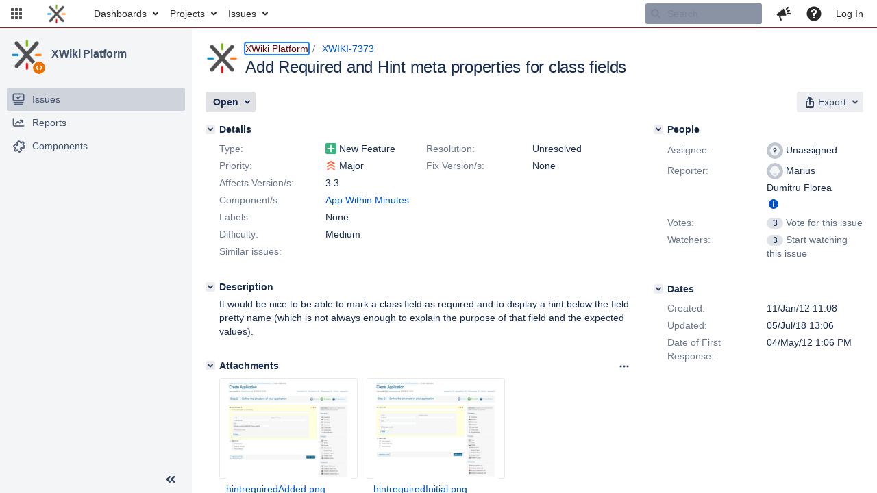

--- FILE ---
content_type: text/html;charset=UTF-8
request_url: https://jira.xwiki.org/browse/XWIKI-7373
body_size: 1175
content:


<title>[XWIKI-7373] Add Required and Hint meta properties for class fields</title>


    












    <div class="tabwrap aui-tabs horizontal-tabs aui-tabs-disabled">
        

        <ul id="issue-tabs" class="tabs-menu">
                                
            <li class="menu-item "
                id="all-tabpanel"
                data-id="all-tabpanel"
                data-key="com.atlassian.jira.plugin.system.issuetabpanels:all-tabpanel"
                data-label="All"
                data-href="/browse/XWIKI-7373?page=com.atlassian.jira.plugin.system.issuetabpanels:all-tabpanel"
            >
                                    <a id="all-tabpanel" href="/browse/XWIKI-7373?page=com.atlassian.jira.plugin.system.issuetabpanels:all-tabpanel" class="ajax-activity-content">All</a>
                            </li>
                                
            <li class="menu-item  active-tab active "
                id="comment-tabpanel"
                data-id="comment-tabpanel"
                data-key="com.atlassian.jira.plugin.system.issuetabpanels:comment-tabpanel"
                data-label="Comments"
                data-href="/browse/XWIKI-7373?page=com.atlassian.jira.plugin.system.issuetabpanels:comment-tabpanel"
            >
                                    <a tabindex="0">Comments</a>
                            </li>
                                
            <li class="menu-item "
                id="worklog-tabpanel"
                data-id="worklog-tabpanel"
                data-key="com.atlassian.jira.plugin.system.issuetabpanels:worklog-tabpanel"
                data-label="Work Log"
                data-href="/browse/XWIKI-7373?page=com.atlassian.jira.plugin.system.issuetabpanels:worklog-tabpanel"
            >
                                    <a id="worklog-tabpanel" href="/browse/XWIKI-7373?page=com.atlassian.jira.plugin.system.issuetabpanels:worklog-tabpanel" class="ajax-activity-content">Work Log</a>
                            </li>
                                
            <li class="menu-item "
                id="changehistory-tabpanel"
                data-id="changehistory-tabpanel"
                data-key="com.atlassian.jira.plugin.system.issuetabpanels:changehistory-tabpanel"
                data-label="History"
                data-href="/browse/XWIKI-7373?page=com.atlassian.jira.plugin.system.issuetabpanels:changehistory-tabpanel"
            >
                                    <a id="changehistory-tabpanel" href="/browse/XWIKI-7373?page=com.atlassian.jira.plugin.system.issuetabpanels:changehistory-tabpanel" class="ajax-activity-content">History</a>
                            </li>
                                
            <li class="menu-item "
                id="activity-stream-issue-tab"
                data-id="activity-stream-issue-tab"
                data-key="com.atlassian.streams.streams-jira-plugin:activity-stream-issue-tab"
                data-label="Activity"
                data-href="/browse/XWIKI-7373?page=com.atlassian.streams.streams-jira-plugin:activity-stream-issue-tab"
            >
                                    <a id="activity-stream-issue-tab" href="/browse/XWIKI-7373?page=com.atlassian.streams.streams-jira-plugin:activity-stream-issue-tab" class="ajax-activity-content">Activity</a>
                            </li>
                </ul>

                    <div class="sortwrap">
                                    <button id="sort-button" class="issue-activity-sort-link aui-button aui-button-compact aui-button-subtle ajax-activity-content" data-tab-sort data-ajax="/browse/XWIKI-7373?actionOrder=asc" data-order="asc" title="Click to view oldest first">
                        <span class="activity-tab-sort-label">Newest first</span>
                        <span class="aui-icon activity-tab-sort-down"></span>
                    </button>
                            </div>
                        <div class="tabs-pane active-pane"></div>
    </div>
    <div class="issuePanelWrapper">
        <div class="issuePanelProgress"></div>
        <div class="issuePanelContainer" id="issue_actions_container">
                                                


<div id="comment-99254" class="issue-data-block activity-comment twixi-block  expanded">
    <div class="twixi-wrap verbose actionContainer">
        <div class="action-head">
            <button aria-label="Collapse comment" title="Collapse comment" class="twixi icon-default aui-icon aui-icon-small aui-iconfont-expanded"></button>
            <div class="action-details">        
    
    
    
                



    <a class="user-hover user-avatar" rel="mflorea" id="commentauthor_99254_verbose" href="/secure/ViewProfile.jspa?name=mflorea"><span class="aui-avatar aui-avatar-xsmall"><span class="aui-avatar-inner"><img src="https://jira.xwiki.org/secure/useravatar?size=xsmall&amp;avatarId=10222" loading="lazy" alt="mflorea" /></span></span> Marius Dumitru Florea</a>
 added a comment  - <a href='/browse/XWIKI-7373?focusedId=99254&page=com.atlassian.jira.plugin.system.issuetabpanels:comment-tabpanel#comment-99254' class='commentdate_99254_verbose subText comment-created-date-link'><span class='date user-tz' title='05/Jul/18 13:06'><time class='livestamp' datetime='2018-07-05T13:06:53+0200'>05/Jul/18 13:06</time></span></a>  </div>
        </div>
        <div class="action-body flooded"><p>The hint meta property has been already added by <a href="https://jira.xwiki.org/browse/XWIKI-7783" title="Add hints for class properties in the class editor" class="issue-link" data-issue-key="XWIKI-7783"><del>XWIKI-7783</del></a>. We still need to add the required meta property though.</p> </div>
        <div class="action-links action-comment-actions">
                                </div>
    </div>
    <div class="twixi-wrap concise actionContainer">
        <div class="action-head">
            <button aria-label="Expand comment" title="Expand comment" class="twixi icon-default aui-icon aui-icon-small aui-iconfont-collapsed"></button>
            <div class="action-details flooded">
                        
    
    
    
                



    <a class="user-hover user-avatar" rel="mflorea" id="commentauthor_99254_concise" href="/secure/ViewProfile.jspa?name=mflorea"><span class="aui-avatar aui-avatar-xsmall"><span class="aui-avatar-inner"><img src="https://jira.xwiki.org/secure/useravatar?size=xsmall&amp;avatarId=10222" loading="lazy" alt="mflorea" /></span></span> Marius Dumitru Florea</a>
 added a comment  - <a href='/browse/XWIKI-7373?focusedId=99254&page=com.atlassian.jira.plugin.system.issuetabpanels:comment-tabpanel#comment-99254' class='commentdate_99254_concise subText comment-created-date-link'><span class='date user-tz' title='05/Jul/18 13:06'><time class='livestamp' datetime='2018-07-05T13:06:53+0200'>05/Jul/18 13:06</time></span></a>                    The hint meta property has been already added by   XWIKI-7783  . We still need to add the required meta property though.              </div>
        </div>
    </div>
</div>
                                     


<div id="comment-70360" class="issue-data-block activity-comment twixi-block  expanded">
    <div class="twixi-wrap verbose actionContainer">
        <div class="action-head">
            <button aria-label="Collapse comment" title="Collapse comment" class="twixi icon-default aui-icon aui-icon-small aui-iconfont-expanded"></button>
            <div class="action-details">        
    
    
    
                



    <a class="user-hover user-avatar" rel="evalica" id="commentauthor_70360_verbose" href="/secure/ViewProfile.jspa?name=evalica"><span class="aui-avatar aui-avatar-xsmall"><span class="aui-avatar-inner"><img src="https://jira.xwiki.org/secure/useravatar?size=xsmall&amp;avatarId=10222" loading="lazy" alt="evalica" /></span></span> Ecaterina Moraru (Valica)</a>
 added a comment  - <a href='/browse/XWIKI-7373?focusedId=70360&page=com.atlassian.jira.plugin.system.issuetabpanels:comment-tabpanel#comment-70360' class='commentdate_70360_verbose subText comment-created-date-link'><span class='date user-tz' title='04/May/12 13:06'><time class='livestamp' datetime='2012-05-04T13:06:20+0200'>04/May/12 13:06</time></span></a>  </div>
        </div>
        <div class="action-body flooded"><p>The Hint could be added by the user or if the   field is has a special format could be auto-added.</p> </div>
        <div class="action-links action-comment-actions">
                                </div>
    </div>
    <div class="twixi-wrap concise actionContainer">
        <div class="action-head">
            <button aria-label="Expand comment" title="Expand comment" class="twixi icon-default aui-icon aui-icon-small aui-iconfont-collapsed"></button>
            <div class="action-details flooded">
                        
    
    
    
                



    <a class="user-hover user-avatar" rel="evalica" id="commentauthor_70360_concise" href="/secure/ViewProfile.jspa?name=evalica"><span class="aui-avatar aui-avatar-xsmall"><span class="aui-avatar-inner"><img src="https://jira.xwiki.org/secure/useravatar?size=xsmall&amp;avatarId=10222" loading="lazy" alt="evalica" /></span></span> Ecaterina Moraru (Valica)</a>
 added a comment  - <a href='/browse/XWIKI-7373?focusedId=70360&page=com.atlassian.jira.plugin.system.issuetabpanels:comment-tabpanel#comment-70360' class='commentdate_70360_concise subText comment-created-date-link'><span class='date user-tz' title='04/May/12 13:06'><time class='livestamp' datetime='2012-05-04T13:06:20+0200'>04/May/12 13:06</time></span></a>                    The Hint could be added by the user or if the   field is has a special format could be auto-added.              </div>
        </div>
    </div>
</div>
                                     </div>
    </div>


--- FILE ---
content_type: image/svg+xml;charset=UTF-8
request_url: https://jira.xwiki.org/secure/viewavatar?size=xsmall&avatarId=13511&avatarType=issuetype
body_size: 110
content:
<svg width="16" height="16" xmlns="http://www.w3.org/2000/svg" viewbox="0 0 16 16"><g fill="none" fill-rule="evenodd"><path d="M0 2.002A2 2 0 0 1 2.002 0h11.996A2 2 0 0 1 16 2.002v11.996A2 2 0 0 1 13.998 16H2.002A2 2 0 0 1 0 13.998V2.002z" fill="#36B37E"/><path d="M9 12.5a1 1 0 0 1-2 0v-9a1 1 0 1 1 2 0v9z" fill="#FFF" fill-rule="nonzero"/><path d="M3.5 9a1 1 0 1 1 0-2h9a1 1 0 0 1 0 2h-9z" fill="#FFF" fill-rule="nonzero"/></g></svg>